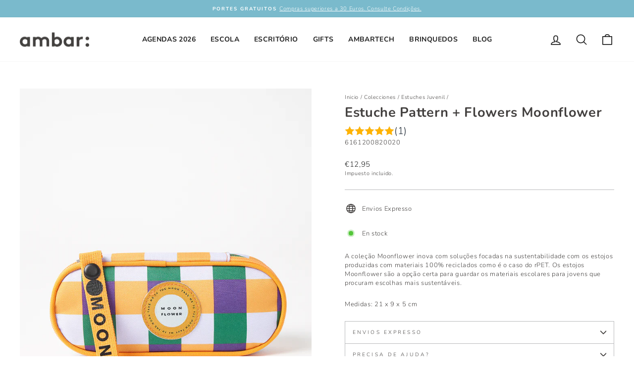

--- FILE ---
content_type: text/javascript
request_url: https://ambar.pt/cdn/shop/t/18/assets/custom.js?v=77430959712769019611726151042
body_size: 581
content:
function changeReason(){document.querySelector("#reason").value=="7"?(document.querySelector(".spaceSize").style.display="block",document.querySelector("#sizeToChange").style.display="block"):document.querySelector("#sizeToChange").style.display=="block"&&(document.querySelector(".spaceSize").style.display="none",document.querySelector("#sizeToChange").style.display="none")}document.getElementById("submitReturn")&&document.getElementById("submitReturn").addEventListener("submit",function(e){e.preventDefault();var order_validation=/^[0-9]{4,6}$/,iban_validation="",email_validation=/\S+@\S+\.\S+/,order_valid=!1,iban_exists=!1,iban_valid=!1,email_valid=!1,reason_valid=!1,obs_valid=!1,sizetochange=!1,size=!1;this.order.value!=""&&this.order.value.match(order_validation)&&(order_valid=!0),this.iban.value!=""&&(iban_exists=!0,this.iban.value.match(iban_validation)&&(iban_valid=!0)),this.email.value!=""&&this.email.value.match(email_validation)&&(email_valid=!0),this.reason.options[this.reason.selectedIndex].value!="0"&&(reason_valid=!0),this.reason.options[this.reason.selectedIndex].value=="7"&&(sizetochange=!0,this.size.value!=""&&(size=!0));var submitDiv=document.getElementById("submitSuccess"),orderWarning=document.getElementById("orderWarning"),ibanWarning=document.getElementById("ibanWarning"),emailWarning=document.getElementById("emailWarning"),reasonWarning=document.getElementById("reasonWarning"),sizeWarning=document.getElementById("sizeWarning");iban_exists?order_valid&&iban_valid&&email_valid&&reason_valid?sizetochange?size?(submitDiv.style.display="block",sendEmail(this.order.value,this.iban.value,this.email.value,this.reason.options[this.reason.options.selectedIndex].text,this.obs.value,this.size.value),this.reset(),document.querySelector(".spaceSize").style.display="none",document.querySelector("#sizeToChange").style.display="none"):sizeWarning.style.display="block":(submitDiv.style.display="block",sendEmail(this.order.value,this.iban.value,this.email.value,this.reason.options[this.reason.options.selectedIndex].text,this.obs.value,null),this.reset()):(order_valid||(orderWarning.style.display="block"),iban_valid||(ibanWarning.style.display="block"),email_valid||(emailWarning.style.display="block"),reason_valid||(reasonWarning.style.display="block"),sizetochange&&(size||(sizeWarning.style.display="block"))):order_valid&&email_valid&&reason_valid?sizetochange?size?(submitDiv.style.display="block",sendEmail(this.order.value,this.iban.value,this.email.value,this.reason.options[this.reason.options.selectedIndex].text,this.obs.value,this.size.value),this.reset(),document.querySelector(".spaceSize").style.display="none",document.querySelector("#sizeToChange").style.display="none"):sizeWarning.style.display="block":(submitDiv.style.display="block",sendEmail(this.order.value,this.iban.value,this.email.value,this.reason.options[this.reason.options.selectedIndex].text,this.obs.value,null),this.reset()):(order_valid||(orderWarning.style.display="block"),email_valid||(emailWarning.style.display="block"),reason_valid||(reasonWarning.style.display="block"),sizetochange&&(size||(sizeWarning.style.display="block"))),setTimeout(function(){submitDiv.style.display="none",orderWarning.style.display="none",ibanWarning.style.display="none",emailWarning.style.display="none",reasonWarning.style.display="none",sizeWarning.style.display="none"},4e3)});async function sendEmail(order,iban,email,reason,obs,size){var code="#"+order+"-"+getRandomString(4),bodyEmail={email,motivo:reason,order,iban,obs,code};return await fetch("https://mdw.valeriushub.com/API/AmbarPapel/sendEmailReturn",{method:"POST",credentials:"same-origin",headers:{"Content-Type":"application/json",Accept:"application/json"},body:JSON.stringify({email,motivo:reason,order,iban,obs,code})})}function getRandomString(length){for(var randomChars="ABCDEFGHIJKLMNOPQRSTUVWXYZ0123456789",result="";!result.match(/^(?=.*[A-Z])(?=.*[0-9])/);){result="";for(var i=0;i<length;i++)result+=randomChars.charAt(Math.floor(Math.random()*randomChars.length))}return result}document.getElementById("submitPreOrder")&&document.getElementById("submitPreOrder").addEventListener("submit",function(e){e.preventDefault();var email_validation=/\S+@\S+\.\S+/,contact_validation=/\d+/g,email_valid=!1,name=!1,morada=!1,contato=!1,quantidade=!1;this.nome.value!=""&&(name=!0),this.morada.value!=""&&(morada=!0),this.email.value!=""&&this.email.value.match(email_validation)&&(email_valid=!0),this.contato.value!=""&&this.contato.value.match(contact_validation)&&(contato=!0),this.quantidade.value>=1&&(quantidade=!0);var submitDiv=document.getElementById("submitSuccess"),emailWarning=document.getElementById("emailWarning"),nomeWarning=document.getElementById("nomeWarning"),moradaWarning=document.getElementById("moradaWarning"),contatoWarning=document.getElementById("contatoWarning"),quantidadeWarning=document.getElementById("quantidadeWarning");name?(nomeWarning.style.display="none",morada?(moradaWarning.style.display="none",email_valid?(emailWarning.style.display="none",contato?(contatoWarning.style.display="none",quantidade?(quantidadeWarning.style.display="none",submitDiv.style.display="block",sendEmailSolidario(this.nome.value,this.morada.value,this.email.value,this.nif.value,this.contato.value,this.quantidade.value,this.obs.value),this.reset()):quantidadeWarning.style.display="block"):contatoWarning.style.display="block"):emailWarning.style.display="block"):moradaWarning.style.display="block"):nomeWarning.style.display="block",setTimeout(function(){submitDiv.style.display="none",nomeWarning.style.display="none",moradaWarning.style.display="none",emailWarning.style.display="none",contatoWarning.style.display="none",quantidadeWarning.style.display="none"},4e3)});function sendEmailSolidario(nome,morada,email,nif,contato,quantidade,obs){var subject="Pre-Reserva Agenda Solid\xE1ria Ambar",body="Nome: "+nome+"<br>Morada: "+morada+"<br>Email: "+email+"<br>NIF: "+nif+"<br>Contato: "+contato+"<br>Quantidade: "+quantidade+"<br>Obs: "+obs;Email.send({SecureToken:"cadf1f50-9720-48ee-a792-08cf5a9caaf3",To:"diogo.ribeiro@valeriushub.com",Bcc:"tiago.costa@valeriushub.com",From:"customercare@ambar.pt",Subject:subject,Body:body}).then(message=>alert(message));var subjectClient="Pre-Reserva Agenda Solid\xE1ria Ambar - Cliente";Email.send({SecureToken:"cadf1f50-9720-48ee-a792-08cf5a9caaf3",To:"diogo.ribeiro@valeriushub.com,tiago.costa@valeriushub.com",From:"customercare@ambar.pt",Subject:subjectClient,Body:body}).then()}
//# sourceMappingURL=/cdn/shop/t/18/assets/custom.js.map?v=77430959712769019611726151042


--- FILE ---
content_type: text/javascript; charset=utf-8
request_url: https://ambar.pt/es/collections/estojos-juvenil/products/bolsa-rect-tripla-pattern-flowers-moonflower.js
body_size: 145
content:
{"id":6852071784613,"title":"Estuche Pattern + Flowers Moonflower","handle":"bolsa-rect-tripla-pattern-flowers-moonflower","description":"\u003cp\u003e\u003cspan\u003eA coleção Moonflower inova com soluções focadas na sustentabilidade com os estojos produzidas com materiais 100% reciclados como é o caso do rPET. \u003c\/span\u003e\u003cspan\u003eOs estojos Moonflower são a opção certa para guardar os materiais escolares para jovens que procuram escolhas mais sustentáveis. \u003c\/span\u003e\u003c\/p\u003e\n\u003cp\u003e\u003cspan\u003eMedidas: 21 x 9 x 5 cm \u003c\/span\u003e\u003c\/p\u003e","published_at":"2025-07-28T16:39:42+01:00","created_at":"2021-06-18T17:34:58+01:00","vendor":"ambar","type":"Estojos","tags":["BTS","cor_multicolor","Estojos Escolares"],"price":1295,"price_min":1295,"price_max":1295,"available":true,"price_varies":false,"compare_at_price":null,"compare_at_price_min":0,"compare_at_price_max":0,"compare_at_price_varies":false,"variants":[{"id":40181991997605,"title":"Default Title","option1":"Default Title","option2":null,"option3":null,"sku":"6161200820020","requires_shipping":true,"taxable":true,"featured_image":null,"available":true,"name":"Estuche Pattern + Flowers Moonflower","public_title":null,"options":["Default Title"],"price":1295,"weight":10,"compare_at_price":null,"inventory_management":null,"barcode":"5601199211083","requires_selling_plan":false,"selling_plan_allocations":[]}],"images":["\/\/cdn.shopify.com\/s\/files\/1\/0535\/0726\/0581\/products\/210722-THU-AMBAR-PRODUCTS4116.jpg?v=1757596672"],"featured_image":"\/\/cdn.shopify.com\/s\/files\/1\/0535\/0726\/0581\/products\/210722-THU-AMBAR-PRODUCTS4116.jpg?v=1757596672","options":[{"name":"Title","position":1,"values":["Default Title"]}],"url":"\/es\/products\/bolsa-rect-tripla-pattern-flowers-moonflower","media":[{"alt":"Estojo Pattern + Flowers Moonflower, Estojos - ambar","id":23178320085157,"position":1,"preview_image":{"aspect_ratio":0.666,"height":1700,"width":1133,"src":"https:\/\/cdn.shopify.com\/s\/files\/1\/0535\/0726\/0581\/products\/210722-THU-AMBAR-PRODUCTS4116.jpg?v=1757596672"},"aspect_ratio":0.666,"height":1700,"media_type":"image","src":"https:\/\/cdn.shopify.com\/s\/files\/1\/0535\/0726\/0581\/products\/210722-THU-AMBAR-PRODUCTS4116.jpg?v=1757596672","width":1133}],"requires_selling_plan":false,"selling_plan_groups":[]}